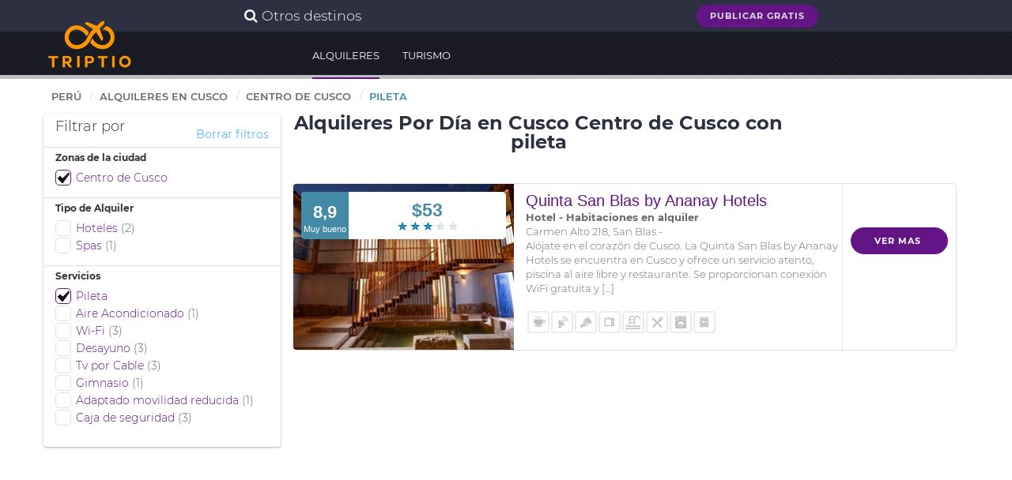

--- FILE ---
content_type: text/html; charset=UTF-8
request_url: https://www.triptio.com/alquileres-en-cusco-zona-centro-de-cusco-con-pileta
body_size: 15843
content:


<!DOCTYPE html><!--[if IE 8]>
<html lang="es" class="lt-ie9">
<![endif]-->
<!--[if gt IE 8]><!-->
<html lang="es">
<!--<![endif]-->
  <head>
	<!-- Google tag (gtag.js) -->
	<script async src="https://www.googletagmanager.com/gtag/js?id=G-KR72JDF6FQ"></script>
	<script>
	window.dataLayer = window.dataLayer || [];
	function gtag(){dataLayer.push(arguments);}
	gtag('js', new Date());

	gtag('config', 'G-KR72JDF6FQ');
	</script>
	<meta http-equiv="Content-Type" content="text/html; charset=UTF-8">
    <meta name="viewport" content="width=device-width, initial-scale=1.0">
	<title>Alquileres Por Día en Cusco Centro de Cusco con pileta | Triptio</title>
	<meta name="Description" content="Alquileres en Centro de Cusco Cusco por día con pileta . Increibles ofertas de alquiler de departamentos,cabañas, hoteles, hosteles, posadas y casas"/>
	<meta name="Keywords" content="alquileres, Centro de Cusco Cusco pileta, cabañas, departamentos, hotel, apart,alojamientos, vacaciones, casas,fin de semana">
	<link rel="icon" type="image/x-icon" href="/imgs/favicon.png" /> 
	<meta name="classification" content="Travel"/>
			
	<meta name="distribution" content="Global"/>
	<meta name="audience" content="all"/>
	<meta name="city" content="Cusco"/>
	<meta name="country" content="Perú"/>
	<meta name="content-language" content="es"/>
	<meta property="og:title" content="Alquileres Por Día en Cusco Centro de Cusco con pileta | Triptio"/>
	<meta property="og:description" content="Alquileres en Centro de Cusco Cusco por día con pileta . Increibles ofertas de alquiler de departamentos,cabañas, hoteles, hosteles, posadas y casas"/>
			<meta property="og:image" content="https://www.triptio.com/images/turismo/1603-cusco/peru_cusco.jpg" />
		
	<meta property="og:locale" content="es_ES" />
	<meta property="og:site_name" content="triptio.com"/>
	<meta property="og:type" content="website"/>
	<meta name="twitter:card" content="summary"/>
	<meta name="twitter:title" content="Alquileres Por Día en Cusco Centro de Cusco con pileta | Triptio"/>
	<meta name="twitter:description" content="Alquileres en Centro de Cusco Cusco por día con pileta . Increibles ofertas de alquiler de departamentos,cabañas, hoteles, hosteles, posadas y casas"/>
		<meta name="twitter:image" content="https://www.triptio.com/images/turismo/1603-cusco/peru_cusco.jpg"/>		
		
	<meta name="twitter:site" content="@TriptioNet"/>
	<meta name="twitter:domain" value="triptio.net" />
	<link rel="dns-prefetch" href="https://www.google-analytics.com"/>
	<link rel="dns-prefetch" href="https://pagead2.googlesyndication.com">
			 <!-- Picker UI -->	
	<meta property="fb:app_id" content="1760618697519187" />
			<link rel="canonical" href="https://www.triptio.com/alquileres-en-cusco-zona-centro-de-cusco-con-pileta" />
		<style>
	.button,body,button,input,select,textarea{font-family:Montserrat,sans-serif}.button{transition:.2s ease;transition:.2s ease;text-transform:uppercase}.clearfix:after,.cols:after{clear:both}.clearfix:after,.clearfix:before,.cols:after,.cols:before{content:" ";display:table}*{margin:0;border:0;outline:0;-moz-box-sizing:border-box;box-sizing:border-box}body{-webkit-font-smoothing:antialiased;background:#fff}body,button,input,select,textarea{font-weight:300;color:#2c3040;font-size:13px;line-height:20px}h1,h2,h4,h5{line-height:100%}a,button,input,select,textarea{transition:.2s ease}a{color:#631485;text-decoration:none}button:hover,input[type=checkbox]:hover,select:hover{cursor:pointer}h1,h2,h4,h5,p{margin-bottom:20px}.limit,img{margin:0 auto}h1{font-size:18px}@media (min-width:720px){h1{font-size:24px}}h2{font-size:18px}@media (min-width:720px){h2{font-size:30px}}h4,h5{font-size:18px}h5{font-size:14px}ul{list-style-type:none}img{width:auto;height:auto}img{display:block;max-width:100%}.limit{max-width:1200px;position:relative}.inner{padding:20px}.content h2+p{font-size:110%;line-height:140%}@media (min-width:720px){.content h2+p{font-size:120%}}@media (min-width:960px){.content h2+p{font-size:140%}}.content h2:after{content:"";display:block;width:50px;height:2px;background:#631485;margin:20px auto 0}hr{height:1px;background:#eff0f3;margin:40px 0}.cols{margin-left:0;margin-right:0}.cols>div{margin-bottom:20px}.cols:last-child{margin-bottom:-20px}@media (min-width:480px){.col-sm-12,.col-sm-6{float:left}.col-sm-12{width:100%}.col-sm-6{width:50%}}@media (min-width:720px){.col-md-12,.col-md-2,.col-md-3,.col-md-4,.col-md-8,.col-md-9{float:left}.col-md-12{width:100%}.col-md-9{width:75%}.col-md-8{width:66.666666666667%}.col-md-4{width:33.333333333333%}.col-md-3{width:25%}.col-md-2{width:16.666666666667%}}@media (min-width:960px){.col-lg-12,.col-lg-3,.col-lg-9{float:left}.col-lg-12{width:100%}.col-lg-9{width:75%}.col-lg-3{width:25%}}.center{text-align:center}.right{text-align:right}@media (min-width:480px){.visible-sm{display:none}}@media (min-width:720px){.visible-md{display:none}}@media (min-width:960px){.visible-lg{display:none}}.no-mobile{display:none}@media (min-width:720px){.no-mobile{display:block}}form input,form select,form textarea{display:block;border:1px solid #dfe0e3;padding:10px 15px;vertical-align:top;background:#fff;-moz-box-sizing:border-box;box-sizing:border-box;-webkit-appearance:none;-moz-appearance:none;appearance:none;border-radius:5px}form input:focus,form select:focus,form textarea:focus{border-color:#631485}form input[type=checkbox]{display:inline-block;width:20px;height:20px;padding:0;margin-right:2px;margin-top:2px;vertical-align:-5px;position:relative;overflow:hidden;background-image:url(https://www.triptio.com/img/icon-checked.png);background-position:center -20px;background-repeat:no-repeat}form input[type=checkbox]:checked{border-color:#631485;background-position:center center}form select{background-image:url(https://www.triptio.com/images/icon-fancy-select.png);background-position:right center;background-repeat:no-repeat;padding-right:40px;position:relative}form textarea{height:120px;border:1px solid #45A678;resize:none}.button{display:inline-block}.button{text-decoration:none!important;border:2px solid transparent;width:auto;text-align:center;margin-bottom:2px;vertical-align:middle;border-radius:40px;background:#631485;color:#fff;font-weight:700;letter-spacing:1px;padding:8px 20px;font-size:11px;line-height:14px}.button:hover,.content a{text-decoration:none}.content h2{font-weight:300;text-transform:uppercase}.button.button-lighter{background:#eff0f3;border-color:#dfe0e3;color:#2c3040}.button:hover{cursor:pointer}.button:hover{border-color:#a95fc9;background:#a95fc9;color:#fff}.button.button-cover:after{content:"";position:absolute;top:0;left:0;width:100%;height:100%}p:empty{display:none}.content{font-size:14px;line-height:26px;color:#656b6f}.content h2,.content p{margin-bottom:20px}.content h2{padding-top:10px;color:#2c3040;overflow:hidden}.content h2{text-align:center}.content a:hover:not(.button){text-decoration:underline}.slider{position:relative;-webkit-animation:fadeIn .5s ease backwards;animation:fadeIn .5s ease backwards}.slider .slide{position:relative;overflow:hidden}.slider .slide{display:none}.slider .slide.slide-active{display:block;z-index:2;-webkit-animation:fadeIn 1s ease both;animation:fadeIn 1s ease both;position:relative}.slider.slider-bg,.slider.slider-bg .sliders,.slider.slider-bg .sliders .slide{position:absolute;top:0;left:0;width:100%;height:100%}article{position:relative;margin-bottom:20px;z-index:1}article .article-image{background:#eff0f3}article .article-image img{width:100%;opacity:0}article.article-loaded .article-image img{opacity:1;-webkit-animation:fadeIn .5s ease backwards;animation:fadeIn .5s ease backwards}article .article-title{margin-bottom:10px}article .article-title:last-child{margin-bottom:0}article.article-event{background:#fff;border:1px solid #dfe0e3;border-radius:5px;overflow:hidden;color:#656b6f}article.article-event .article-main{position:absolute;top:0;left:0;width:100%;padding:10px}article.article-event .article-main .article-main-inner{background:#fff;border-radius:5px;padding:10px;overflow:hidden}article.article-event .article-main .article-date{float:left;width:60px;background:#428aa5;color:#fff;margin:-10px 10px -10px -10px;line-height:60px;text-align:center}article.article-event .article-main .article-date div{display:inline-block;vertical-align:middle;line-height:15px}article.article-event .article-main .article-date strong{font-size:200%;display:block;margin-bottom:2px}article.article-event .article-main .article-title{color:#428aa5;margin-bottom:0;font-weight:400;text-overflow:ellipsis;white-space:nowrap;overflow:hidden}article.article-event .article-info{background:#eff0f3;overflow:hidden;line-height:140%;padding:15px 0}article.article-event .article-info .article-location{padding:0 10px;overflow:hidden;text-overflow:ellipsis;white-space:nowrap}article.article-event .article-info .article-location{margin-bottom:5px}article.article-event .article-info .article-location strong{font-size:120%;display:block;text-overflow:ellipsis;white-space:nowrap;overflow:hidden}@media (min-width:480px){article.article-event .article-info .article-location{margin-bottom:0;float:left;width:35%;border-right:1px solid #dfe0e3}}article.article-event .article-body{padding:20px;min-height:180px}article.article-event .article-footer{padding:0 20px 20px;text-align:center}header .header-button-search:hover,header .header-hamburger:hover{cursor:pointer}.bg{top:0;left:0;width:100%;height:100%}.bg,.bg-source{position:absolute}.bg{background:center center no-repeat;background-size:cover;opacity:0}.bg.bg-loaded{-webkit-animation:fadeIn 1s .1s ease both;animation:fadeIn 1s .1s ease both;opacity:1}.bg.bg-safari{-webkit-animation:none;animation:none;opacity:1}.bg img{display:none}.bg-source{bottom:0;padding:20px;color:#fff;text-transform:uppercase;font-size:85%;line-height:140%;right:0;text-align:right}.bg-source strong{display:block;font-size:130%}footer{background:#2c3040;color:#fff;padding:20px 0;text-align:center}@media (min-width:720px){footer{text-align:left}}footer .footer-logo{margin-bottom:20px}footer .footer-logo img{margin:0 auto}@media (min-width:720px){footer .footer-logo img{margin:0}}@media (min-width:960px){footer .footer-logo img{margin:-40px 0 0}}footer .footer-contact p{margin-bottom:10px}footer .footer-sub{overflow:hidden}@media (min-width:960px){footer .footer-sub{margin-bottom:-20px}}footer .footer-sub .footer-sub-text{border-top:1px solid rgba(0,0,0,.5);padding-top:15px;opacity:.4}@media (min-width:720px){footer .footer-sub .footer-sub-text{margin-top:60px;text-align:right}}header{z-index:10;position:fixed;top:0;left:0;width:100%;background:#631485;height:50px}@media (min-width:960px){header{background:0 0;height:auto}}header .header-nav{background:#2c3040}header .header-logo{position:absolute;top:0;width:100%;z-index:2;height:0;transition:.2s;left:50%}header .header-logo a{display:block;width:70px;float:left;margin:-5px 10px 0 -35px;height:55px;overflow:hidden}@media (min-width:960px){header .header-logo{position:fixed;left:0;margin:0}header .header-logo a{margin:0 20px;width:106px;height:auto}}header .header-nav{position:fixed;top:0;right:0;width:260px;height:100%;z-index:5;overflow:hidden;display:none;padding:10px 0}header .header-nav nav ul li{border-bottom:1px solid rgba(255,255,255,.05)}header .header-nav nav ul li a{display:block;color:#fff;padding:10px 20px}header .header-nav .header-button-search{display:none}@media (min-width:960px){header .header-nav nav .nav-inner-top-1{padding:0 0 0 65%;margin:0 auto;position:relative}}@media (min-width:1200px){header .header-nav nav .nav-inner-top-1{padding:0 0 0 70%;margin:0 auto;position:relative}}@media (min-width:960px){header .header-nav{display:block;position:static;width:auto;height:auto;overflow:visible;background:0 0;z-index:1;padding:0}header .header-nav nav{position:absolute;width:100%;left:0}header .header-nav nav .nav-inner{max-width:1200px;padding:0 20px 0 355px;margin:0 auto;position:relative}header .header-nav nav ul{padding:0}header .header-nav nav ul li{border:0;display:inline-block;position:relative}header .header-nav .header-button-search{display:block}header .header-nav nav.header-nav-secondary{background:#2c3040;top:0;height:40px;font-size:90%;transition:.5s ease}header .header-nav nav.header-nav-secondary ul{margin-left:-15px;background:#2c3040;padding-top:0}header .header-nav nav.header-nav-secondary ul li a{padding:10px 15px;color:#dfe0e3}header .header-nav nav.header-nav-primary{top:40px;text-transform:uppercase;font-weight:400;padding:0;font-size:11px;background:rgba(0,0,0,.25);transition:.5s ease}header .header-nav nav.header-nav-primary ul li{margin-right:10px}header .header-nav nav.header-nav-primary ul li a{padding:20px 0 18px;border-bottom:2px solid transparent}header .header-nav nav.header-nav-primary ul li a:hover,header .header-nav nav.header-nav-primary ul li.current-menu-item>a{border-bottom-color:#631485}}@media (min-width:1200px){header .header-nav nav.header-nav-primary ul li{margin-right:26px;font-size:13px}header .header-nav nav.header-nav-primary ul li:last-child{margin-right:0}}header .header-button-search{display:block;position:absolute;top:5px;left:5px;width:40px;height:40px;line-height:40px;border-radius:5px;text-align:center;color:#fff;border:1px solid rgba(255,255,255,.5);transition:.2s ease;z-index:6}header .header-button-search .text{display:none}@media (min-width:960px){header .header-button-search{font-size:150%;width:260px;display:none;height:auto;right:60%;left:auto;top:0;border:0}}header .header-search{position:absolute;width:100%;top:0;left:0;display:none;background:#013f73;z-index:3}header .header-search form{max-width:1200px;margin:0 auto;position:relative;padding:0 20px}@media (min-width:960px){header .header-search{width:70%;top:40px;background:0 0}header .header-search form{padding-left:440px}}header .header-search form .fa{position:absolute;top:22px;left:20px;font-size:130%;color:#fff;display:none}header .header-search form input{border:0;background:0 0;color:#fff;font-weight:300;padding:18px 35px 14px;font-size:120%;line-height:120%}header .header-search form input::-webkit-input-placeholder{color:#fff}header .header-search form input:-moz-placeholder,header .header-search form input::-moz-placeholder{color:#fff}header .header-search form input:-ms-input-placeholder{color:#fff}@media (min-width:960px){header .header-search form .fa{left:460px;display:block}header .header-search form input{padding:20px 50px;font-size:140%;line-height:120%}header .header-hamburger{display:none}}header .header-hamburger{position:fixed;top:5px;right:5px;width:40px;height:40px;line-height:40px;border-radius:5px;text-align:center;z-index:6;color:#fff;border:1px solid rgba(255,255,255,.5);transition:.2s ease}header .header-hamburger .fa{-webkit-animation:fadeIn .5s ease;animation:fadeIn .5s ease;vertical-align:1px}header .header-hamburger .fa.fa-times{display:none}.page-header{position:relative;background:#2c3040;color:#fff;text-align:center;overflow:hidden;z-index:1;padding:20px 0}@media (min-width:480px){.page-header{padding:25px 0}}@media (min-width:960px){.page-header{padding-top:70px}}.page-header .page-header-bgs{position:absolute;top:0;left:0;width:100%;height:100%;z-index:1}.page-header .page-header-bgs .bg{opacity:1;-webkit-animation:none;animation:none}.page-header .page-header-bgs .slider-bg{z-index:1;-webkit-animation:none;animation:none}.page-header .page-header-bgs:before{content:"";position:absolute;top:0;left:0;width:100%;height:100%;background:url(https://www.triptio.com/images/pattern.png) top center rgba(0,0,0,.2);z-index:2}.page-header .page-header-bgs:after{content:"";position:absolute;bottom:0;right:0;width:85%;height:220px;background-size:contain;opacity:.2;z-index:3}.page-body,.page-nav{position:relative}.page-nav{background:#fff;z-index:8;display:block}.page-nav .page-nav-breadcrubms{text-transform:uppercase;text-align:left;border-bottom:1px solid #eff0f3}@media (min-width:960px){.page-nav{height:35px}.page-nav .page-nav-breadcrubms{text-align:left;float:left;border:0}}.page-nav .page-nav-breadcrubms>ul>li:last-child>a{color:#428aa5;pointer-events:none;cursor:default}.page-nav .page-nav-breadcrubms ul{font-size:90%;padding:10px 0}@media (min-width:960px){.page-nav .page-nav-breadcrubms ul{font-size:100%}}.page-nav .page-nav-breadcrubms ul li{display:block;position:relative}@media (min-width:720px){.page-nav .page-nav-breadcrubms ul{padding:0}.page-nav .page-nav-breadcrubms ul li{display:inline-block}.page-nav .page-nav-breadcrubms ul li:after{content:"/";display:block;position:absolute;top:10px;right:-5px;color:#c7c9ce}}@media (max-width:719px){.page-nav .page-nav-breadcrubms ul{padding:0}.page-nav .page-nav-breadcrubms ul li{display:inline-block}.page-nav .page-nav-breadcrubms ul li:after{content:"/";display:block;position:absolute;top:5px;right:-5px;color:#c7c9ce}}.page-nav .page-nav-breadcrubms ul li:last-child:after{display:none}.page-nav .page-nav-breadcrubms ul li a{display:block;color:#656b6f;font-weight:600;padding:5px 10px}@media (min-width:720px){.page-nav .page-nav-breadcrubms ul li a{padding:12px 10px}}.pagination{text-align:center}.pagination ul li{display:inline-block}.pagination a,.pagination span{padding:10px 15px;background-color:#fff;color:#656b6f;display:inline-block}.pagination a:hover,.pagination span:hover{color:#631485}.planificador{background:#eff0f3;padding:0;margin:0;position:relative;-webkit-animation:fadeIn .5s 1.5s ease backwards;animation:fadeIn .5s 1.5s ease backwards}@media (min-width:480px){.planificador{width:150%;padding:20px;margin:0;border-radius:5px}}@media (max-width:480px){.planificador{width:100%}}@media  print{header{position:absolute;top:0;left:0;width:100%;background:0 0}header .header-logo{position:static!important}header .header-logo a img{width:60px!important;margin:0}header .header-button-search,header .header-hamburger,header .header-nav,header .header-search{display:none!important}.planificador{padding-top:20px}footer{display:none}}section{position:relative}section{padding:5px 0}.close,.labelright,.right{float:right}@media  print and (min-width:480px){h2,strong{font-size:26px}}.text_footer{color:#fff}a.text_footer{color:#fff;-webkit-transition:all .35s;-moz-transition:all .35s;transition:all .35s;text-decoration:none}a.text_footer:focus,a.text_footer:hover{color:#09c;outline:0;text-decoration:none}.text-center{text-align:center!important}.ui-autocomplete{background-color:#FFF;border:1px solid rgba(0,0,0,.2);border-radius:8px;box-shadow:0 5px 10px rgba(0,0,0,.2);margin-top:12px;padding:8px 0;width:422px;filter:alpha(opacity=75);-khtml-opacity:.75;-moz-opacity:.75;opacity:.75}.button10,.close{font-weight:700}select{background:url(https://www.triptio.com/images/arrow_down.png) 280px center no-repeat #eee;padding:10px;border:0;border-radius:3px;-webkit-transition:all .4s;-moz-transition:all .4s;transition:all .4s;-webkit-box-shadow:0 1px 2px rgba(0,0,0,.3)}select:hover{background-color:#ddd}.modal-1{position:fixed;top:0;right:0;bottom:0;left:0;z-index:1050;display:none;overflow:hidden;-webkit-overflow-scrolling:touch;outline:0}.modal-1.fade .modal-1-dialog{-webkit-transition:-webkit-transform .3s ease-out;-o-transition:-o-transform .3s ease-out;transition:transform .3s ease-out;-webkit-transform:translate(0,-25%);-ms-transform:translate(0,-25%);-o-transform:translate(0,-25%);transform:translate(0,-25%)}.modal-1.in .modal-1-dialog{-webkit-transform:translate(0,0);-ms-transform:translate(0,0);-o-transform:translate(0,0);transform:translate(0,0)}.modal-1-dialog{position:relative;width:auto;margin:10px}.modal-1-content{position:relative;background-color:#fff;-webkit-background-clip:padding-box;background-clip:padding-box;border:1px solid #999;border:1px solid rgba(0,0,0,.2);border-radius:6px;outline:0;-webkit-box-shadow:0 3px 9px rgba(0,0,0,.5);box-shadow:0 3px 9px rgba(0,0,0,.5)}.modal-1-header{padding:15px;border-bottom:1px solid #e5e5e5}.modal-1-header .close{margin-top:-2px}.modal-1-body{position:relative;padding:0}.button10,.fa{text-align:center}@media (min-width:768px){.modal-1-dialog{width:600px;margin:30px auto}.modal-1-content{-webkit-box-shadow:0 5px 15px rgba(0,0,0,.5);box-shadow:0 5px 15px rgba(0,0,0,.5)}}.close{font-size:21px;line-height:1;color:#000;text-shadow:0 1px 0 #fff;filter:alpha(opacity=20);opacity:.2}.close:focus,.close:hover{color:#000;text-decoration:none;cursor:pointer;filter:alpha(opacity=50);opacity:.5}button.close{padding:0;cursor:pointer;background:0 0;border:0}.button10{font-family:Montserrat,sans-serif;text-decoration:none!important;display:inline-block;border:2px solid transparent;width:auto;transition:.2s ease;margin-bottom:2px;vertical-align:middle;border-radius:40px;background:#631485;color:#fff;text-transform:uppercase;letter-spacing:1px;padding:8px 20px;font-size:11px;line-height:14px}.offset-2{padding-left:15px;padding-right:15px}.labelright{height:100%;padding:10px;border-left:1px solid #e8e8e8}ul.hotelpreferences{margin:0;padding:0;list-style:none}.hotelpreferences li{width:28px;height:28px;background:url(https://www.triptio.com/css/main.css) #fff;border:2px solid #ebebeb;padding:5px;color:#999;-webkit-border-radius:4px;-moz-border-radius:4px;border-radius:4px;float:left;margin-left:2px}.hotelpreferences li.icohp-internet{background:url(https://www.triptio.com/images/hotelpref-ico.png) -3px -3px no-repeat #fff}.hotelpreferences li:hover.icohp-internet{background:url(https://www.triptio.com/images/hotelpref-ico.png) -33px -3px no-repeat #fff}.hotelpreferences li.icohp-air{background:url(https://www.triptio.com/images/hotelpref-ico.png) -3px -33px no-repeat #fff}.hotelpreferences li:hover.icohp-air{background:url(https://www.triptio.com/images/hotelpref-ico.png) -33px -33px no-repeat #fff}.hotelpreferences li.icohp-pool{background:url(https://www.triptio.com/images/hotelpref-ico.png) -3px -63px no-repeat #fff}.hotelpreferences li:hover.icohp-pool{background:url(https://www.triptio.com/images/hotelpref-ico.png) -33px -63px no-repeat #fff}.hotelpreferences li.icohp-fitness{background:url(https://www.triptio.com/images/hotelpref-ico.png) -3px -123px no-repeat #fff}.hotelpreferences li:hover.icohp-fitness{background:url(https://www.triptio.com/images/hotelpref-ico.png) -33px -123px no-repeat #fff}.hotelpreferences li.icohp-breakfast{background:url(https://www.triptio.com/images/hotelpref-ico.png) -3px -423px no-repeat #fff}.hotelpreferences li:hover.icohp-breakfast{background:url(https://www.triptio.com/images/hotelpref-ico.png) -33px -423px no-repeat #fff}.hotelpreferences li.icohp-parking{background:url(https://www.triptio.com/images/hotelpref-ico.png) -3px -183px no-repeat #fff}.hotelpreferences li:hover.icohp-parking{background:url(https://www.triptio.com/images/hotelpref-ico.png) -33px -183px no-repeat #fff}.hotelpreferences li.icohp-pets{background:url(https://www.triptio.com/images/hotelpref-ico.png) -3px -213px no-repeat #fff}.hotelpreferences li:hover.icohp-pets{background:url(https://www.triptio.com/images/hotelpref-ico.png) -33px -213px no-repeat #fff}.hotelpreferences li.icohp-spa{background:url(https://www.triptio.com/images/hotelpref-ico.png) -3px -243px no-repeat #fff}.hotelpreferences li:hover.icohp-spa{background:url(https://www.triptio.com/images/hotelpref-ico.png) -33px -243px no-repeat #fff}.hotelpreferences li.icohp-grill{background:url(https://www.triptio.com/images/hotelpref-ico.png) -3px -333px no-repeat #fff}.hotelpreferences li:hover.icohp-grill{background:url(https://www.triptio.com/images/hotelpref-ico.png) -33px -333px no-repeat #fff}.hotelpreferences li.icohp-kitchen{background:url(https://www.triptio.com/images/hotelpref-ico.png) -3px -363px no-repeat #fff}.hotelpreferences li:hover.icohp-kitchen{background:url(https://www.triptio.com/images/hotelpref-ico.png) -33px -363px no-repeat #fff}.hotelpreferences li.icohp-bar{background:url(https://www.triptio.com/images/hotelpref-ico.png) -3px -153px no-repeat #fff}.hotelpreferences li:hover.icohp-bar{background:url(https://www.triptio.com/images/hotelpref-ico.png) -33px -153px no-repeat #fff}.hotelpreferences li.icohp-tv{background:url(https://www.triptio.com/images/hotelpref-ico.png) -3px -453px no-repeat #fff}.hotelpreferences li:hover.icohp-tv{background:url(https://www.triptio.com/images/hotelpref-ico.png) -33px -453px no-repeat #fff}.hotelpreferences li.icohp-fridge{background:url(https://www.triptio.com/images/hotelpref-ico.png) -3px -483px no-repeat #fff}.hotelpreferences li:hover.icohp-fridge{background:url(https://www.triptio.com/images/hotelpref-ico.png) -33px -483px no-repeat #fff}.hotelpreferences li.icohp-roomservice{background:url(https://www.triptio.com/images/hotelpref-ico.png) -3px -693px no-repeat #fff}.hotelpreferences li:hover.icohp-roomservice{background:url(https://www.triptio.com/images/hotelpref-ico.png) -33px -693px no-repeat #fff}.hotelpreferences li.icohp-safe{background:url(https://www.triptio.com/images/hotelpref-ico.png) -3px -603px no-repeat #fff}.hotelpreferences li:hover.icohp-safe{background:url(https://www.triptio.com/images/hotelpref-ico.png) -33px -603px no-repeat #fff}.hotelpreferences li.icohp-playground{background:url(https://www.triptio.com/images/hotelpref-ico.png) -3px -633px no-repeat #fff}.hotelpreferences li:hover.icohp-playground{background:url(https://www.triptio.com/images/hotelpref-ico.png) -33px -633px no-repeat #fff}.hotelpreferences li.icohp-blanco{background:url(https://www.triptio.com/images/hotelpref-ico.png) -3px -573px no-repeat #fff}.hotelpreferences li:hover.icohp-blanco{background:url(https://www.triptio.com/images/hotelpref-ico.png) -33px -573px no-repeat #fff}.hotelpreferences li.icohp-poolclimatized{background:url(https://www.triptio.com/images/hotelpref-ico.png) -3px -753px no-repeat #fff}.hotelpreferences li:hover.icohp-poolclimatized{background:url(https://www.triptio.com/images/hotelpref-ico.png) -33px -753px no-repeat #fff}.itemlabel3{width:100%;height:210px;line-height:15px;overflow:hidden}@media (max-width:480px){.itemlabel3{height:350px}}.labelleft2{padding:10px 15px 15px;line-height:18px}@media (max-width:480px){.labelleft2{height:350px}}.col-lg-12,.col-lg-3,.col-lg-9,.col-md-12,.col-md-2,.col-md-3,.col-md-4,.col-md-8,.col-md-9,.col-sm-12,.col-sm-6,.col-xs-12{position:relative;min-height:1px;padding-right:15px;padding-left:15px}.col-xs-12{float:left}.col-xs-12{width:100%}@media (min-width:768px){.col-sm-12,.col-sm-6{float:left}.col-sm-12{width:100%}.col-sm-6{width:50%}}@media (min-width:992px){.col-md-12,.col-md-2,.col-md-3,.col-md-4,.col-md-8,.col-md-9{float:left}.col-md-12{width:100%}.col-md-9{width:75%}.col-md-8{width:66.66666667%}.col-md-4{width:33.33333333%}.col-md-3{width:25%}.col-md-2{width:16.66666667%}}@media (min-width:1200px){.col-lg-12,.col-lg-3,.col-lg-9{float:left}.col-lg-12{width:100%}.col-lg-9{width:75%}.col-lg-3{width:25%}}.collapse{display:none}.collapse.in{display:block}.pagination{padding-left:0;margin:20px 0;border-radius:4px}.pagination>li{display:inline}.pagination>li>a,.pagination>li>span{position:relative;float:left;padding:6px 12px;margin-left:-1px;line-height:1.42857143;text-decoration:none;background-color:#fff;border:1px solid #ddd}.pagination>li:first-child>span{margin-left:0;border-top-left-radius:4px;border-bottom-left-radius:4px}.pagination>li:last-child>a{border-top-right-radius:4px;border-bottom-right-radius:4px}.pagination>li>a:focus,.pagination>li>a:hover,.pagination>li>span:focus,.pagination>li>span:hover{z-index:2;color:#23527c;background-color:#eee;border-color:#ddd}.pagination>.active>span,.pagination>.active>span:focus,.pagination>.active>span:hover{z-index:3;color:#fff;cursor:default;background-color:#337ab7;border-color:#337ab7}.pagination>.disabled>span,.pagination>.disabled>span:focus,.pagination>.disabled>span:hover{color:#777;cursor:not-allowed;background-color:#fff;border-color:#ddd}.panel{margin-bottom:20px;background-color:#fff;border-radius:4px;-webkit-box-shadow:0 1px 1px rgba(0,0,0,.05)}.panel-title{margin-bottom:0}.panel-body{padding:15px;padding-top:0}.panel-heading{padding:10px 15px;border-bottom:1px solid transparent;border-top-left-radius:3px;border-top-right-radius:3px}.panel-title{margin-top:0;margin-bottom:0;font-size:16px;color:inherit}.panel-title>a{color:inherit}.panel-group{margin-bottom:20px}.panel-group .panel{margin-bottom:0;border-radius:4px}.panel-group .panel + .panel{margin-top:5px}.panel-group .panel-heading{border-bottom:0}.panel-group .panel-heading + .panel-collapse>.panel-body{border-top:1px solid #ddd}.panel-default{border-color:#ddd;line-height:12px}.panel-default>.panel-heading{color:#333;background-color:#f5f5f5;border-color:#ddd}.panel-default>.panel-heading + .panel-collapse>.panel-body{border-top-color:#ddd}.clearfix:after,.clearfix:before,.panel-body:after,.panel-body:before{display:table;content:" "}.clearfix:after,.panel-body:after{clear:both}.pull-right{float:right!important}.visible-lg,.visible-md,.visible-sm,.visible-xs{display:none!important}@media (max-width:767px){.visible-xs{display:block!important}}@media (min-width:768px) and (max-width:991px){.visible-sm{display:block!important}}@media (min-width:992px) and (max-width:1199px){.visible-md{display:block!important}}@media (min-width:1200px){.visible-lg{display:block!important}.hidden-lg{display:none!important}}@media (max-width:767px){.hidden-xs{display:none!important}}@media (min-width:768px) and (max-width:991px){.hidden-sm{display:none!important}}@media (min-width:992px) and (max-width:1199px){.hidden-md{display:none!important}}.btn:focus,.btn:hover,.form-control:focus{outline:0!important}[data-toggle=collapse] i{-webkit-transition:all 150ms linear;-moz-transition:all 150ms linear;-o-transition:all 150ms linear;-ms-transition:all 150ms linear;transition:all 150ms linear}.fa{width:18px}.btn{border-width:2px;background-color:transparent;font-weight:400;opacity:.8;filter:alpha(opacity=80);padding:8px 16px;border-color:#888;color:#888}.btn:focus,.btn:hover{opacity:1;filter:alpha(opacity=100)}.btn:active,.btn:active:focus,.btn:active:hover,.btn:focus,.btn:hover{background-color:transparent;color:#777;border-color:#777}.btn:disabled,.btn:disabled:active,.btn:disabled:focus,.btn:disabled:hover{background-color:transparent;border-color:#888}.btn:active{-webkit-box-shadow:none;box-shadow:none;outline:0!important}.btn-info{border-color:#2ca8ff;color:#2ca8ff}.btn-info:active,.btn-info:active:focus,.btn-info:active:hover,.btn-info:focus,.btn-info:hover{background-color:transparent;color:#109cff;border-color:#109cff}.btn-info:disabled,.btn-info:disabled:active,.btn-info:disabled:focus,.btn-info:disabled:hover{background-color:transparent;border-color:#2ca8ff}.btn:disabled{opacity:.5;filter:alpha(opacity=50)}.btn-simple{border:0;font-size:16px;padding:8px 16px}.card{border-radius:4px;box-shadow:0 1px 3px 0 rgba(0,0,0,.29);background-color:#FFF;margin-bottom:20px;position:relative}.card .content{padding:20px}.card .title{color:#333;font-weight:300}.card h6{font-size:12px;margin:0}.card-refine .header{padding:10px 15px 0}.card-refine .header h4{line-height:12px}.card-refine .content{padding:0}.card-refine .panel{background-color:transparent;border-bottom:0;border-top:1px solid #ddd}.card-refine .panel-heading{padding:0;box-shadow:0 0 0;border-radius:0}.card-refine .panel-default>.panel-heading{box-shadow:0 0 0;background-color:transparent}.card-refine .panel-group .panel-heading+.panel-collapse .panel-body{border:0}.card-refine .panel-title a{padding:7px 15px;display:block}.card-refine .panel-group .panel+.panel{margin:0}.card-refine .collapsed i{filter:progid:DXImageTransform.Microsoft.BasicImage(rotation=2);-webkit-transform:rotate(180deg);-ms-transform:rotate(180deg);transform:rotate(180deg)}.card-refine .btn-simple{padding-left:0;padding-right:0}.size24{font-size:24px}.form-group{margin-bottom:15px}.form-control{display:block;width:100%;height:35px;padding:6px 12px;margin-top:3px;margin-bottom:3px;font-size:14px;line-height:1.5;color:#222;background-color:#FFF;background-image:none;border:1px solid #dfe0e3;border-radius:4px;box-shadow:inset 0 1px 1px rgba(0,0,0,.075);transition:border-color ease-in-out .15s,box-shadow ease-in-out .15s}.form-control:focus{color:#222;background-color:#FFF;box-shadow:none}.btn{display:inline-block;padding:6px 12px;margin-bottom:0;font-size:14px;font-weight:400;line-height:1.42857143;text-align:center;white-space:nowrap;vertical-align:middle;-ms-touch-action:manipulation;touch-action:manipulation;cursor:pointer;-webkit-user-select:none;-moz-user-select:none;-ms-user-select:none;user-select:none;background-image:none;border:0 solid transparent;border-radius:4px}.btn:focus,.btn:active:focus{outline:thin dotted;outline:5px auto -webkit-focus-ring-color;outline-offset:-2px}.btn:hover,.btn:focus{color:#333;text-decoration:none}.btn:active{background-image:none;outline:0;-webkit-box-shadow:inset 0 3px 5px rgba(0,0,0,.125);box-shadow:inset 0 3px 5px rgba(0,0,0,.125)}.fa{color:#fff}.with100{width:100%}ul{margin-top:0;margin-bottom:0}.rowfiltro{margin-left:0;margin-right:0}@media (min-width:1200px){.rowfiltro{margin-right:-30px}}.rowlistado{width:100%;float:left;position:relative;min-height:1px}@media (min-width:721px){.rowlistado{padding-left:15px;padding-right:15px}}@media (max-width:720px){.rowlistado{padding-left:0;padding-right:0}}.fa{display:inline-block;font:normal normal normal 14px/1 FontAwesome;font-size:inherit;text-rendering:auto;-webkit-font-smoothing:antialiased;-moz-osx-font-smoothing:grayscale}.fa-3x{font-size:3em}.pull-right{float:right}.fa.pull-right{margin-left:.3em}.fa-search:before{content:"\f002"}.fa-user:before{content:"\f007"}.fa-times:before{content:"\f00d"}.fa-pencil:before{content:"\f040"}.fa-bars:before{content:"\f0c9"}.fa-caret-up:before{content:"\f0d8"}.fa-envelope:before{content:"\f0e0"}.ui-helper-hidden-accessible{border:0;clip:rect(0 0 0 0);height:1px;margin:-1px;overflow:hidden;padding:0;position:absolute;width:1px}.ui-front{z-index:100}.ui-autocomplete{position:absolute;top:0;left:0;cursor:default}.ui-menu{list-style:none;padding:2px;margin:0;display:block;outline:0}.ui-widget{font-family:Verdana,Arial,sans-serif;font-size:1.1em}.ui-widget-content{border:1px solid #aaa;background:#fff url(https://www.triptio.com/css/images/ui-bg_flat_75_ffffff_40x100.png) 50% 50% repeat-x;color:#222}.ui-corner-all{border-top-left-radius:4px}.ui-corner-all{border-top-right-radius:4px}.ui-corner-all{border-bottom-left-radius:4px}.ui-corner-all{border-bottom-right-radius:4px}.fb_reset{background:none;border:0;border-spacing:0;color:#000;cursor:auto;direction:ltr;font-family:"lucida grande",tahoma,verdana,arial,sans-serif;font-size:11px;font-style:normal;font-variant:normal;font-weight:400;letter-spacing:normal;line-height:1;margin:0;overflow:visible;padding:0;text-align:left;text-decoration:none;text-indent:0;text-shadow:none;text-transform:none;visibility:visible;white-space:normal;word-spacing:normal}.fb_reset>div{overflow:hidden}@-webkit-keyframes fadeIn{0%{opacity:0}}@keyframes  fadeIn{0%{opacity:0}}@font-face{font-family:'Montserrat';font-style:normal;font-weight:300;src:local('Montserrat Light'),local(Montserrat-Light),url(https://fonts.gstatic.com/s/montserrat/v13/JTURjIg1_i6t8kCHKm45_cJD3gTD_u50.woff2) format("woff2");unicode-range:U+0460-052F,U+1C80-1C88,U+20B4,U+2DE0-2DFF,U+A640-A69F,U+FE2E-FE2F}@font-face{font-family:'Montserrat';font-style:normal;font-weight:300;src:local('Montserrat Light'),local(Montserrat-Light),url(https://fonts.gstatic.com/s/montserrat/v13/JTURjIg1_i6t8kCHKm45_cJD3g3D_u50.woff2) format("woff2");unicode-range:U+0400-045F,U+0490-0491,U+04B0-04B1,U+2116}@font-face{font-family:'Montserrat';font-style:normal;font-weight:300;src:local('Montserrat Light'),local(Montserrat-Light),url(https://fonts.gstatic.com/s/montserrat/v13/JTURjIg1_i6t8kCHKm45_cJD3gbD_u50.woff2) format("woff2");unicode-range:U+0102-0103,U+0110-0111,U+1EA0-1EF9,U+20AB}@font-face{font-family:'Montserrat';font-style:normal;font-weight:300;src:local('Montserrat Light'),local(Montserrat-Light),url(https://fonts.gstatic.com/s/montserrat/v13/JTURjIg1_i6t8kCHKm45_cJD3gfD_u50.woff2) format("woff2");unicode-range:U+0100-024F,U+0259,U+1E00-1EFF,U+2020,U+20A0-20AB,U+20AD-20CF,U+2113,U+2C60-2C7F,U+A720-A7FF}@font-face{font-family:'Montserrat';font-style:normal;font-weight:300;src:local('Montserrat Light'),local(Montserrat-Light),url(https://fonts.gstatic.com/s/montserrat/v13/JTURjIg1_i6t8kCHKm45_cJD3gnD_g.woff2) format("woff2");unicode-range:U+0000-00FF,U+0131,U+0152-0153,U+02BB-02BC,U+02C6,U+02DA,U+02DC,U+2000-206F,U+2074,U+20AC,U+2122,U+2191,U+2193,U+2212,U+2215,U+FEFF,U+FFFD}@font-face{font-family:'Montserrat';font-style:normal;font-weight:400;src:local('Montserrat Regular'),local(Montserrat-Regular),url(https://fonts.gstatic.com/s/montserrat/v13/JTUSjIg1_i6t8kCHKm459WRhyzbi.woff2) format("woff2");unicode-range:U+0460-052F,U+1C80-1C88,U+20B4,U+2DE0-2DFF,U+A640-A69F,U+FE2E-FE2F}@font-face{font-family:'Montserrat';font-style:normal;font-weight:400;src:local('Montserrat Regular'),local(Montserrat-Regular),url(https://fonts.gstatic.com/s/montserrat/v13/JTUSjIg1_i6t8kCHKm459W1hyzbi.woff2) format("woff2");unicode-range:U+0400-045F,U+0490-0491,U+04B0-04B1,U+2116}@font-face{font-family:'Montserrat';font-style:normal;font-weight:400;src:local('Montserrat Regular'),local(Montserrat-Regular),url(https://fonts.gstatic.com/s/montserrat/v13/JTUSjIg1_i6t8kCHKm459WZhyzbi.woff2) format("woff2");unicode-range:U+0102-0103,U+0110-0111,U+1EA0-1EF9,U+20AB}@font-face{font-family:'Montserrat';font-style:normal;font-weight:400;src:local('Montserrat Regular'),local(Montserrat-Regular),url(https://fonts.gstatic.com/s/montserrat/v13/JTUSjIg1_i6t8kCHKm459Wdhyzbi.woff2) format("woff2");unicode-range:U+0100-024F,U+0259,U+1E00-1EFF,U+2020,U+20A0-20AB,U+20AD-20CF,U+2113,U+2C60-2C7F,U+A720-A7FF}@font-face{font-family:'Montserrat';font-style:normal;font-weight:400;src:local('Montserrat Regular'),local(Montserrat-Regular),url(https://fonts.gstatic.com/s/montserrat/v13/JTUSjIg1_i6t8kCHKm459Wlhyw.woff2) format("woff2");unicode-range:U+0000-00FF,U+0131,U+0152-0153,U+02BB-02BC,U+02C6,U+02DA,U+02DC,U+2000-206F,U+2074,U+20AC,U+2122,U+2191,U+2193,U+2212,U+2215,U+FEFF,U+FFFD}@font-face{font-family:'Montserrat';font-style:normal;font-weight:600;src:local('Montserrat SemiBold'),local(Montserrat-SemiBold),url(https://fonts.gstatic.com/s/montserrat/v13/JTURjIg1_i6t8kCHKm45_bZF3gTD_u50.woff2) format("woff2");unicode-range:U+0460-052F,U+1C80-1C88,U+20B4,U+2DE0-2DFF,U+A640-A69F,U+FE2E-FE2F}@font-face{font-family:'Montserrat';font-style:normal;font-weight:600;src:local('Montserrat SemiBold'),local(Montserrat-SemiBold),url(https://fonts.gstatic.com/s/montserrat/v13/JTURjIg1_i6t8kCHKm45_bZF3g3D_u50.woff2) format("woff2");unicode-range:U+0400-045F,U+0490-0491,U+04B0-04B1,U+2116}@font-face{font-family:'Montserrat';font-style:normal;font-weight:600;src:local('Montserrat SemiBold'),local(Montserrat-SemiBold),url(https://fonts.gstatic.com/s/montserrat/v13/JTURjIg1_i6t8kCHKm45_bZF3gbD_u50.woff2) format("woff2");unicode-range:U+0102-0103,U+0110-0111,U+1EA0-1EF9,U+20AB}@font-face{font-family:'Montserrat';font-style:normal;font-weight:600;src:local('Montserrat SemiBold'),local(Montserrat-SemiBold),url(https://fonts.gstatic.com/s/montserrat/v13/JTURjIg1_i6t8kCHKm45_bZF3gfD_u50.woff2) format("woff2");unicode-range:U+0100-024F,U+0259,U+1E00-1EFF,U+2020,U+20A0-20AB,U+20AD-20CF,U+2113,U+2C60-2C7F,U+A720-A7FF}@font-face{font-family:'Montserrat';font-style:normal;font-weight:600;src:local('Montserrat SemiBold'),local(Montserrat-SemiBold),url(https://fonts.gstatic.com/s/montserrat/v13/JTURjIg1_i6t8kCHKm45_bZF3gnD_g.woff2) format("woff2");unicode-range:U+0000-00FF,U+0131,U+0152-0153,U+02BB-02BC,U+02C6,U+02DA,U+02DC,U+2000-206F,U+2074,U+20AC,U+2122,U+2191,U+2193,U+2212,U+2215,U+FEFF,U+FFFD}@font-face{font-family:'Montserrat';font-style:normal;font-weight:700;src:local('Montserrat Bold'),local(Montserrat-Bold),url(https://fonts.gstatic.com/s/montserrat/v13/JTURjIg1_i6t8kCHKm45_dJE3gTD_u50.woff2) format("woff2");unicode-range:U+0460-052F,U+1C80-1C88,U+20B4,U+2DE0-2DFF,U+A640-A69F,U+FE2E-FE2F}@font-face{font-family:'Montserrat';font-style:normal;font-weight:700;src:local('Montserrat Bold'),local(Montserrat-Bold),url(https://fonts.gstatic.com/s/montserrat/v13/JTURjIg1_i6t8kCHKm45_dJE3g3D_u50.woff2) format("woff2");unicode-range:U+0400-045F,U+0490-0491,U+04B0-04B1,U+2116}@font-face{font-family:'Montserrat';font-style:normal;font-weight:700;src:local('Montserrat Bold'),local(Montserrat-Bold),url(https://fonts.gstatic.com/s/montserrat/v13/JTURjIg1_i6t8kCHKm45_dJE3gbD_u50.woff2) format("woff2");unicode-range:U+0102-0103,U+0110-0111,U+1EA0-1EF9,U+20AB}@font-face{font-family:'Montserrat';font-style:normal;font-weight:700;src:local('Montserrat Bold'),local(Montserrat-Bold),url(https://fonts.gstatic.com/s/montserrat/v13/JTURjIg1_i6t8kCHKm45_dJE3gfD_u50.woff2) format("woff2");unicode-range:U+0100-024F,U+0259,U+1E00-1EFF,U+2020,U+20A0-20AB,U+20AD-20CF,U+2113,U+2C60-2C7F,U+A720-A7FF}@font-face{font-family:'Montserrat';font-style:normal;font-weight:700;src:local('Montserrat Bold'),local(Montserrat-Bold),url(https://fonts.gstatic.com/s/montserrat/v13/JTURjIg1_i6t8kCHKm45_dJE3gnD_g.woff2) format("woff2");unicode-range:U+0000-00FF,U+0131,U+0152-0153,U+02BB-02BC,U+02C6,U+02DA,U+02DC,U+2000-206F,U+2074,U+20AC,U+2122,U+2191,U+2193,U+2212,U+2215,U+FEFF,U+FFFD}@font-face{font-family:'FontAwesome';src:url(https://www.triptio.com/fonts/fontawesome-webfont.eot?v=4.5.0);src:url('https://www.triptio.com/fonts/fontawesome-webfont.eot#iefix&v=4.5.0') format('embedded-opentype'),url(https://www.triptio.com/fonts/fontawesome-webfont.woff2?v=4.5.0) format('woff2'),url(https://www.triptio.com/fonts/fontawesome-webfont.woff?v=4.5.0) format('woff'),url(https://www.triptio.com/fonts/fontawesome-webfont.ttf?v=4.5.0) format('truetype'),url('https://www.triptio.com/fonts/fontawesome-webfont.svg?v=4.5.0#fontawesomeregular') format('svg');font-weight:400;font-style:normal}
	</style>
	<!--link async href="/css/main.css" rel="stylesheet" type="text/css"-->
	<noscript id="deferred-styles-jqueryui">
    <link rel="stylesheet" type="text/css" href="/css/main.css"/>
	<link rel="stylesheet" type="text/css" href="/css/jqueryui.css"/>
    </noscript>
    <script>
      var loadDeferredStyles = function() {
        var addStylesNode = document.getElementById("deferred-styles-jqueryui");
        var replacement = document.createElement("div");
        replacement.innerHTML = addStylesNode.textContent;
        document.body.appendChild(replacement)
        addStylesNode.parentElement.removeChild(addStylesNode);
      };
      var raf = window.requestAnimationFrame || window.mozRequestAnimationFrame ||
          window.webkitRequestAnimationFrame || window.msRequestAnimationFrame;
      if (raf) raf(function() { window.setTimeout(loadDeferredStyles, 0); });
      else window.addEventListener('load', loadDeferredStyles);
    </script>
</head>  <body id="top">
  		<header>
	<div class="header-logo">
	<div class="limit hidden-xs hidden-sm"><a href="/"><img src="/images/logochico.png" alt="Triptio"/></a></div>
	<div class="limit hidden-md hidden-lg"><a href="/"><img src="/images/logomobile.png" alt="Triptio"/></a></div>
	</div>
	<div class="header-nav">
	  <nav class="header-nav-primary">
		<div class="nav-inner">
		<ul>
				
						
				<li id="menu-item-2" class="current-menu-item"><a href="/alquileres-en-cusco">Alquileres</a></li>
								
				
								<li id="menu-item-1"><a href="/turismo-en-cusco">Turismo</a></li>
								
				
							
			
		</ul>
		</div>
	  </nav>
	  <!--nav class="header-nav-secondary">
		<div class="nav-inner">
		  <div class="header-button-search">
		    <span class="fa fa-search"></span> Otros destinos 
							<button type="button" class="button10" data-toggle="modal" data-target="#mylogin">Ingresar</button>	
				<button type="button" class="button10" data-toggle="modal" data-target="#myModal">Publicar gratis</button>			
					  </div>
		</div>
	  </nav-->
	  <nav class="header-nav-secondary">
		  				<div class="nav-inner-top-1" style="padding-top:6px;">
					<ul>
						<li class="no-mobile current-menu-item">
							<a href="/registracion-publicar" class="button10" role="button"  style="line-height:5px;">Publicar gratis</a>			
						</li>
					</ul>
					<div class="header-button-search"><span class="fa fa-search"></span> Otros destinos </div>
				</div>	
				  </nav>
	</div>
	<div class="header-button-search">
		<span class="fa fa-search"></span>
		<span class="text">Buscar</span>
	</div>
	<div class="header-search">
	  <form action="/destino" method="POST" accept-charset="UTF-8" id='searchlocalidad' onsubmit="return localidad_click();">
		<div class="fa fa-search"></div>
		<input type="text" name="destino" id="destino" class="planificador" placeholder="Ingresa tu destino...">
		<input  type='hidden' id='slug' name='slug'>
	  </form>
	  				</div>
	<div class="header-hamburger">
		<span class="fa fa-bars"></span>
		<span class="fa fa-times"></span>
	</div>
  </header>	<div class="page">
        <div class="page-header page-header-md">
            <div class="page-header-bgs">
				<div class="slider slider-bg">
					<div class="sliders">
						<div class="slide">
							<div class="bg">
							<img width="1440" height="760"/>          </div>	
							<div class="bg-source"><strong></strong><span></span></div>	
							</div>
						</div>
					</div>
				</div>
		    </div>
	  <!--inicio articulos-->
			<div class="page-body">
				<section>
					<div class="limit">
						<div class="section-body">
						<div class="col-lg-12">	
						<div class="page-nav">
							<nav class="page-nav-breadcrubms">
							  <ul>
								<li itemscope itemtype="http://data-vocabulary.org/Breadcrumb">
									<a href="/peru" itemprop="url" title="Home">
										<span itemprop="title">Perú</span>
									</a>
								</li>
								
																										<li itemscope itemtype="http://data-vocabulary.org/Breadcrumb">
										<a href="/alquileres-en-cusco" itemprop="url" title="alquileres en Cusco">
											<span itemprop="title">alquileres en Cusco</span>
										</a>
									</li>
																										
																																								
																										<li itemscope itemtype="http://data-vocabulary.org/Breadcrumb">
										<a href="/alquileres-en-cusco-zona-centro-de-cusco" itemprop="url" title="Centro de Cusco">
											<span itemprop="title">Centro de Cusco</span>
										</a>
									</li> 
																																											<li itemscope itemtype="http://data-vocabulary.org/Breadcrumb">
										<a href="/alquileres-en-cusco-zona-centro-de-cusco-con-pileta" itemprop="url" title="pileta">
											<span itemprop="title">pileta</span>
										</a>
									</li>
																		
															  </ul>
							</nav>
						</div>
					</div>			
							<div class="cols">
								<div class="col-xs-12 visible-xs col-sm-12 visible-sm hidden-md hidden-lg">
									<button class="button button-lighter" type="button" data-toggle="collapse" data-target="#collapseFiltros" aria-expanded="false" aria-controls="collapseFiltros">
										Filtrar resultados
								   </button>
								   	<div class="collapse off" id="collapseFiltros">
									<!--nav class="pushy pushy-left offcfilter" role="navigation"-->
   <!-- filters MOBILE -->
    <div class="rowfiltro">
        <div>
			   <!-- Sidebar Filtros -->
			<div class="card card-refine">
			   <!-- Cabezal -->
			   <div class="header">
				  <h4 class="title">Filtrar por<a href="/alquileres-en-cusco" title="Alojamientos en Cusco" class="btn btn-info btn pull-right btn-simple" rel="nofollow">Borrar filtros</a>
				  </h4>
			   </div>
			   <!-- /Cabezal -->
			   <div class="content">
				  <div class="panel-group" id="accordion">
					 <!-- Zonas -->
					 					 <div class="panel panel-default">
						<div class="panel-heading">
						   <h6 class="panel-title">
							  <a data-toggle="collapse" href="#Zonas" class="collapsed">
							  Zonas de la ciudad
							  <i class="fa fa-caret-up pull-right"></i>
							  </a>
						   </h6>
						</div>
						<div id="Zonas" class="panel-collapse collapse in">
						   <div class="panel-body">
							<form id='formzonas' action='' method='post'>
																																																						<a href="/alquileres-en-cusco-con-pileta" title="Cusco zona Centro de Cusco">
										<input id="" type="checkbox" value="" data-toggle="checkbox" checked onchange="window.location.href='/alquileres-en-cusco-con-pileta'">
										Centro de Cusco 
										</a><br>								
																																		</form>		
						   </div>
						</div>
					 </div>
					 					 <!-- Zonas -->
					 <!-- Tipo de Alojamiento -->
					 <div class="panel panel-default">
						<div class="panel-heading">
						   <h6 class="panel-title">
							  <a data-toggle="collapse" href="#TipoAlojamiento" class="collapsed">
							  Tipo de Alquiler
							  <i class="fa fa-caret-up pull-right"></i>
							  </a>
						   </h6>
						</div>
						<div id="TipoAlojamiento" class="panel-collapse collapse in">
						   <div class="panel-body">
								<form id='ajaxformtipos' action='' method='post'>
																														
												
												<a href="/hoteles-en-cusco-zona-centro-de-cusco-con-pileta" title="Hoteles en Cusco">
												<input  id="2" type="checkbox" value="" data-toggle="checkbox" onchange="window.location.href='/hoteles-en-cusco-zona-centro-de-cusco-con-pileta'">
												Hoteles
												</a>(2)<br>												
																																																																																																																																																																																																																																	
												
												<a href="/spas-en-cusco-zona-centro-de-cusco-con-pileta" title="Spas en Cusco">
												<input  id="13" type="checkbox" value="" data-toggle="checkbox" onchange="window.location.href='/spas-en-cusco-zona-centro-de-cusco-con-pileta'">
												Spas
												</a>(1)<br>												
																																																																			</form>									
							</div>
						</div>
					 </div>
					 <!-- Tipo de alojamiento -->
					<!-- caracteristicas -->
					 <div class="panel panel-default">
						<div class="panel-heading">
						   <h6 class="panel-title">
							  <a data-toggle="collapse" href="#servicios" class="collapsed">
							  Servicios
							  <i class="fa fa-caret-up pull-right"></i>
							  </a>
						   </h6>
						</div>
						<div id="servicios" class="panel-collapse collapse in">
						   <div class="panel-body">
						   <form id='ajaxformtipos' action='' method='post'>
																																									
																									<a href="/alquileres-en-cusco-zona-centro-de-cusco" title="Alquileres en Cusco con pileta">
									<input id="" type="checkbox" value="" data-toggle="checkbox" checked onchange="window.location.href='/alquileres-en-cusco-zona-centro-de-cusco'">
									Pileta
									</a><br>									
																
																																																											
									<a href="/alquileres-en-cusco-zona-centro-de-cusco-con-pileta-aire-acondicionado" title="Alquileres en Cusco con aire acondicionado">
									<input id="" type="checkbox" value="" data-toggle="checkbox" onchange="window.location.href='/alquileres-en-cusco-zona-centro-de-cusco-con-pileta-aire-acondicionado'">
									Aire Acondicionado
									</a>(1)<br>
																																																			<a href="/alquileres-en-cusco-zona-centro-de-cusco-con-wifi-pileta" title="Alquileres en Cusco con Wi-Fi">
									<input id="" type="checkbox" value="" data-toggle="checkbox" onchange="window.location.href='/alquileres-en-cusco-zona-centro-de-cusco-con-wifi-pileta'">
									Wi-Fi
									</a>(3)<br>
																																									
																																											
									<a href="/alquileres-en-cusco-zona-centro-de-cusco-con-desayuno-pileta" title="Alquileres en Cusco con desayuno">
									<input id="" type="checkbox" value="" data-toggle="checkbox" onchange="window.location.href='/alquileres-en-cusco-zona-centro-de-cusco-con-desayuno-pileta'">
									Desayuno
									</a>(3)<br>
																																		
																																									
										
									<a href="/alquileres-en-cusco-zona-centro-de-cusco-con-tv-pileta" title="Alquileres en Cusco con Tv por Cable">
									<input id="" type="checkbox" value="" data-toggle="checkbox" onchange="window.location.href='/alquileres-en-cusco-zona-centro-de-cusco-con-tv-pileta'">
									Tv por Cable
									</a>(3)<br>
																																		
																																									
																																									
										
									<a href="/alquileres-en-cusco-zona-centro-de-cusco-con-pileta-gimnasio" title="Alquileres en Cusco con gimnasio">
									<input id="" type="checkbox" value="" data-toggle="checkbox" onchange="window.location.href='/alquileres-en-cusco-zona-centro-de-cusco-con-pileta-gimnasio'">
									Gimnasio
									</a>(1)<br>
																																									
										
									<a href="/alquileres-en-cusco-zona-centro-de-cusco-con-pileta-adaptado-movilidad-reducida" title="Alquileres en Cusco con adaptado movilidad reducida">
									<input id="" type="checkbox" value="" data-toggle="checkbox" onchange="window.location.href='/alquileres-en-cusco-zona-centro-de-cusco-con-pileta-adaptado-movilidad-reducida'">
									Adaptado movilidad reducida
									</a>(1)<br>
										
																																
										
									<a href="/alquileres-en-cusco-zona-centro-de-cusco-con-pileta-caja-de-seguridad" title="Alquileres en Cusco con caja de seguridad">
									<input id="" type="checkbox" value="" data-toggle="checkbox" onchange="window.location.href='/alquileres-en-cusco-zona-centro-de-cusco-con-pileta-caja-de-seguridad'">
									Caja de seguridad
									</a>(3)<br>
																																									
																								</form>	
							<br>
						</div>
					 </div>
					 <!-- caracteristicas -->
				  </div>
			   </div>
			</div>
			<!-- /Sidebar Filtros -->
			   <!-- /filters MOBILE -->
			<!--/nav-->
			</div>
		</div>
	</div>	
								   </div>
							   </div>
								<div class="col-lg-3 hidden-xs hidden-sm visible-md visible-lg">
									<!--nav class="pushy pushy-left offcfilter" role="navigation"-->
   <!-- filters MOBILE -->
    <div class="rowfiltro">
        <div>
			   <!-- Sidebar Filtros -->
			<div class="card card-refine">
			   <!-- Cabezal -->
			   <div class="header">
				  <h4 class="title">Filtrar por<a href="/alquileres-en-cusco" title="Alojamientos en Cusco" class="btn btn-info btn pull-right btn-simple" rel="nofollow">Borrar filtros</a>
				  </h4>
			   </div>
			   <!-- /Cabezal -->
			   <div class="content">
				  <div class="panel-group" id="accordion">
					 <!-- Zonas -->
					 					 <div class="panel panel-default">
						<div class="panel-heading">
						   <h6 class="panel-title">
							  <a data-toggle="collapse" href="#Zonas" class="collapsed">
							  Zonas de la ciudad
							  <i class="fa fa-caret-up pull-right"></i>
							  </a>
						   </h6>
						</div>
						<div id="Zonas" class="panel-collapse collapse in">
						   <div class="panel-body">
							<form id='formzonas' action='' method='post'>
																																																						<a href="/alquileres-en-cusco-con-pileta" title="Cusco zona Centro de Cusco">
										<input id="" type="checkbox" value="" data-toggle="checkbox" checked onchange="window.location.href='/alquileres-en-cusco-con-pileta'">
										Centro de Cusco 
										</a><br>								
																																		</form>		
						   </div>
						</div>
					 </div>
					 					 <!-- Zonas -->
					 <!-- Tipo de Alojamiento -->
					 <div class="panel panel-default">
						<div class="panel-heading">
						   <h6 class="panel-title">
							  <a data-toggle="collapse" href="#TipoAlojamiento" class="collapsed">
							  Tipo de Alquiler
							  <i class="fa fa-caret-up pull-right"></i>
							  </a>
						   </h6>
						</div>
						<div id="TipoAlojamiento" class="panel-collapse collapse in">
						   <div class="panel-body">
								<form id='ajaxformtipos' action='' method='post'>
																														
												
												<a href="/hoteles-en-cusco-zona-centro-de-cusco-con-pileta" title="Hoteles en Cusco">
												<input  id="2" type="checkbox" value="" data-toggle="checkbox" onchange="window.location.href='/hoteles-en-cusco-zona-centro-de-cusco-con-pileta'">
												Hoteles
												</a>(2)<br>												
																																																																																																																																																																																																																																	
												
												<a href="/spas-en-cusco-zona-centro-de-cusco-con-pileta" title="Spas en Cusco">
												<input  id="13" type="checkbox" value="" data-toggle="checkbox" onchange="window.location.href='/spas-en-cusco-zona-centro-de-cusco-con-pileta'">
												Spas
												</a>(1)<br>												
																																																																			</form>									
							</div>
						</div>
					 </div>
					 <!-- Tipo de alojamiento -->
					<!-- caracteristicas -->
					 <div class="panel panel-default">
						<div class="panel-heading">
						   <h6 class="panel-title">
							  <a data-toggle="collapse" href="#servicios" class="collapsed">
							  Servicios
							  <i class="fa fa-caret-up pull-right"></i>
							  </a>
						   </h6>
						</div>
						<div id="servicios" class="panel-collapse collapse in">
						   <div class="panel-body">
						   <form id='ajaxformtipos' action='' method='post'>
																																									
																									<a href="/alquileres-en-cusco-zona-centro-de-cusco" title="Alquileres en Cusco con pileta">
									<input id="" type="checkbox" value="" data-toggle="checkbox" checked onchange="window.location.href='/alquileres-en-cusco-zona-centro-de-cusco'">
									Pileta
									</a><br>									
																
																																																											
									<a href="/alquileres-en-cusco-zona-centro-de-cusco-con-pileta-aire-acondicionado" title="Alquileres en Cusco con aire acondicionado">
									<input id="" type="checkbox" value="" data-toggle="checkbox" onchange="window.location.href='/alquileres-en-cusco-zona-centro-de-cusco-con-pileta-aire-acondicionado'">
									Aire Acondicionado
									</a>(1)<br>
																																																			<a href="/alquileres-en-cusco-zona-centro-de-cusco-con-wifi-pileta" title="Alquileres en Cusco con Wi-Fi">
									<input id="" type="checkbox" value="" data-toggle="checkbox" onchange="window.location.href='/alquileres-en-cusco-zona-centro-de-cusco-con-wifi-pileta'">
									Wi-Fi
									</a>(3)<br>
																																									
																																											
									<a href="/alquileres-en-cusco-zona-centro-de-cusco-con-desayuno-pileta" title="Alquileres en Cusco con desayuno">
									<input id="" type="checkbox" value="" data-toggle="checkbox" onchange="window.location.href='/alquileres-en-cusco-zona-centro-de-cusco-con-desayuno-pileta'">
									Desayuno
									</a>(3)<br>
																																		
																																									
										
									<a href="/alquileres-en-cusco-zona-centro-de-cusco-con-tv-pileta" title="Alquileres en Cusco con Tv por Cable">
									<input id="" type="checkbox" value="" data-toggle="checkbox" onchange="window.location.href='/alquileres-en-cusco-zona-centro-de-cusco-con-tv-pileta'">
									Tv por Cable
									</a>(3)<br>
																																		
																																									
																																									
										
									<a href="/alquileres-en-cusco-zona-centro-de-cusco-con-pileta-gimnasio" title="Alquileres en Cusco con gimnasio">
									<input id="" type="checkbox" value="" data-toggle="checkbox" onchange="window.location.href='/alquileres-en-cusco-zona-centro-de-cusco-con-pileta-gimnasio'">
									Gimnasio
									</a>(1)<br>
																																									
										
									<a href="/alquileres-en-cusco-zona-centro-de-cusco-con-pileta-adaptado-movilidad-reducida" title="Alquileres en Cusco con adaptado movilidad reducida">
									<input id="" type="checkbox" value="" data-toggle="checkbox" onchange="window.location.href='/alquileres-en-cusco-zona-centro-de-cusco-con-pileta-adaptado-movilidad-reducida'">
									Adaptado movilidad reducida
									</a>(1)<br>
										
																																
										
									<a href="/alquileres-en-cusco-zona-centro-de-cusco-con-pileta-caja-de-seguridad" title="Alquileres en Cusco con caja de seguridad">
									<input id="" type="checkbox" value="" data-toggle="checkbox" onchange="window.location.href='/alquileres-en-cusco-zona-centro-de-cusco-con-pileta-caja-de-seguridad'">
									Caja de seguridad
									</a>(3)<br>
																																									
																								</form>	
							<br>
						</div>
					 </div>
					 <!-- caracteristicas -->
				  </div>
			   </div>
			</div>
			<!-- /Sidebar Filtros -->
			   <!-- /filters MOBILE -->
			<!--/nav-->
			</div>
		</div>
	</div>	
								</div>	
								<div class="col-xs-12 col-sm-12 col-md-9 col-lg-9">
																												<div class="col-md-9">
											<div class="section-header">
												<h1 class="page-header-title">Alquileres Por Día en Cusco Centro de Cusco con pileta</h1>
											</div>
										</div>
										<div class="col-md-3">
											
										</div>
									
																		<div class="rowlistado">
									<article class="article-event article-loaded">
							<div class="col-md-4 col-sm-12" style="padding-left:0px;padding-right:0px">
								<div class="article-image">

																			<a href="/alquileres-en-cusco/quinta-san-blas-by-ananay-hotels"><img width="400" height="300" src="https://imgs.triptio.com/images2/imagen_no_disponible.jpg" data-src="https://imgs.triptio.com/images2/59678/51136643_tn.jpg" alt="Quinta San Blas by Ananay Hotels, Cusco" class="attachment-400x300x1 size-400x300x1 wp-post-image" /></a>
									
								</div>
								<div class="article-main">
																													<a href="/alquileres-en-cusco/quinta-san-blas-by-ananay-hotels">
																				<div class="article-main-inner">
										    											<div class="article-date">
												<div>
													<strong>
																										<p class="article-title center" style="font: 85% sans-serif; color: #FFFFFF">8,9</b>
																										</strong>
													<span>
																										<p class="article-title center white" style="font: 85% sans-serif; color: #FFFFFF">Muy bueno</b>
																										</span>
												</div>
											</div>
																						<p class="article-title center" style="font: 180% sans-serif;"><strong>$53 </strong></p>
																						<img src="/images/filter-rating-3.png" width="60" alt="3 estrellas"/>
																					</div>
									</a>	
																</div>
								<div class="col-lg-12 visible-xs visible-sm hidden-md hidden-lg" style="padding-left:0px;padding-right:0px">
									<div class="article-info">
										<div class="article-location center"><strong>Quinta San Blas by Ananay Hotels </strong></div>
									</div>
									<div class="article-body">
										Carmen Alto 218, San Blas - 
																				<p style="white-space: pre-wrap">Alójate en el corazón de Cusco. La Quinta San Blas by Ananay Hotels se encuentra en Cusco y ofrece un servicio atento, piscina al aire libre y restaurante. Se proporcionan conexión WiFi gratuita y [&hellip;]</p>
																			 </div>	
																			<div class="article-footer"><a itemprop="url" href="/alquileres-en-cusco/quinta-san-blas-by-ananay-hotels" class="button button-cover">Ver más</a></div>			
								</div>								
							</div>
							<div class="col-md-8 hidden-xs hidden-sm" style="padding-left:0px;padding-right:0px">
								<div class="itemlabel3">
									<div class="labelright">
																					<br><br><br>
																				<button class="button" onClick="parent.location='/alquileres-en-cusco/quinta-san-blas-by-ananay-hotels'">&nbsp;&nbsp;Ver mas &nbsp;&nbsp;</button>					
										<br>
										<br>
																			</div>
									<div class="labelleft2">
										<b>					
										<a href="/alquileres-en-cusco/quinta-san-blas-by-ananay-hotels"><div style="font: 150% sans-serif;">Quinta San Blas by Ananay Hotels</div> </a>
										<b>Hotel - Habitaciones en alquiler</b>
										</b><br>
										Carmen Alto 218, San Blas -  <br>
																				<p style="white-space: pre-wrap">Alójate en el corazón de Cusco. La Quinta San Blas by Ananay Hotels se encuentra en Cusco y ofrece un servicio atento, piscina al aire libre y restaurante. Se proporcionan conexión WiFi gratuita y [&hellip;]</p>
																				<ul class="hotelpreferences">
																							<li class="icohp-breakfast" title="Desayuno"></li>
																																													<li class="icohp-internet" title="Wi-Fi"></li>
																																		<li class="icohp-roomservice" title="Servicio de habitación"></li>
																																																								<li class="icohp-tv" title="Tv por Cable"></li>
																																																								<li class="icohp-pool" title="Piscina al aire libre"></li>
																																																																			<li class="icohp-bar" title="Restaurante"></li>
																																		<li class="icohp-washing" title="Servicio de Lavanderia"></li>
																																																																														<li class="icohp-safe" title="Caja de seguridad"></li>								
																																																						</ul>
									</div>
								</div>
							</div>
						</article>
						<div class="clearfix"></div>
												<div class="col-lg-12 center">
								<script async src="https://pagead2.googlesyndication.com/pagead/js/adsbygoogle.js"></script>
								<!-- articulos_336x280 -->
								<ins class="adsbygoogle"
									 style="display:inline-block;width:336px;height:280px"
									 data-ad-client="ca-pub-0278176879767858"
									 data-ad-slot="4143601294"></ins>
								<script>
								(adsbygoogle = window.adsbygoogle || []).push({});
								</script>
								<br>
							</div>
																								<article class="article-event article-loaded">
							<div class="col-md-4 col-sm-12" style="padding-left:0px;padding-right:0px">
								<div class="article-image">

																			<a href="/alquileres-en-cusco/casa-cartagena-boutique-hotel-&-spa"><img width="400" height="300" src="https://imgs.triptio.com/images2/imagen_no_disponible.jpg" data-src="https://imgs.triptio.com/images2/75545/26462357_tn.jpg" alt="Casa Cartagena Boutique Hotel & Spa, Cusco" class="attachment-400x300x1 size-400x300x1 wp-post-image" /></a>
									
								</div>
								<div class="article-main">
																													<a href="/alquileres-en-cusco/casa-cartagena-boutique-hotel-&-spa">
																				<div class="article-main-inner">
										    											<div class="article-date">
												<div>
													<strong>
																										<p class="article-title center" style="font: 85% sans-serif; color: #FFFFFF">9,5</b>
																										</strong>
													<span>
																										<p class="article-title center white" style="font: 85% sans-serif; color: #FFFFFF">Excelente</b>
																										</span>
												</div>
											</div>
																						<p class="article-title center" style="font: 180% sans-serif;"><strong>$210 </strong></p>
																						<img src="/images/filter-rating-4.png" width="60" alt="4 estrellas"/>
																					</div>
									</a>	
																</div>
								<div class="col-lg-12 visible-xs visible-sm hidden-md hidden-lg" style="padding-left:0px;padding-right:0px">
									<div class="article-info">
										<div class="article-location center"><strong>Casa Cartagena Boutique Hotel & Spa </strong></div>
									</div>
									<div class="article-body">
										Calle Pumacurco 336, Centro Histórico - 
																				<p style="white-space: pre-wrap">Alójate en el corazón de Cusco. Este lujoso hotel boutique ocupa un edificio histórico ubicado a 2 calles de la plaza de Armas. Ofrece suites amplias con conexión Wi-Fi gratuita, spa, gimnasio de [&hellip;]</p>
																			 </div>	
																			<div class="article-footer"><a itemprop="url" href="/alquileres-en-cusco/casa-cartagena-boutique-hotel-&-spa" class="button button-cover">Ver más</a></div>			
								</div>								
							</div>
							<div class="col-md-8 hidden-xs hidden-sm" style="padding-left:0px;padding-right:0px">
								<div class="itemlabel3">
									<div class="labelright">
																					<br><br><br>
																				<button class="button" onClick="parent.location='/alquileres-en-cusco/casa-cartagena-boutique-hotel-&-spa'">&nbsp;&nbsp;Ver mas &nbsp;&nbsp;</button>					
										<br>
										<br>
																			</div>
									<div class="labelleft2">
										<b>					
										<a href="/alquileres-en-cusco/casa-cartagena-boutique-hotel-&-spa"><div style="font: 150% sans-serif;">Casa Cartagena Boutique Hotel & Spa</div> </a>
										<b>Spa</b>
										</b><br>
										Calle Pumacurco 336, Centro Histórico -  <br>
																				<p style="white-space: pre-wrap">Alójate en el corazón de Cusco. Este lujoso hotel boutique ocupa un edificio histórico ubicado a 2 calles de la plaza de Armas. Ofrece suites amplias con conexión Wi-Fi gratuita, spa, gimnasio de [&hellip;]</p>
																				<ul class="hotelpreferences">
																							<li class="icohp-breakfast" title="Desayuno"></li>
																																													<li class="icohp-internet" title="Wi-Fi"></li>
																																		<li class="icohp-roomservice" title="Servicio de habitación"></li>
																																													<li class="icohp-fridge" title="Hidromasajes"></li>
																																		<li class="icohp-tv" title="Tv por Cable"></li>
																																																								<li class="icohp-pool" title="Piscina al aire libre"></li>
																																																																			<li class="icohp-bar" title="Restaurante"></li>
																																		<li class="icohp-washing" title="Servicio de Lavanderia"></li>
																																		<li class="icohp-fitness" title="Gimnasio"></li>
																																		<li class="icohp-spa" title="Spa"></li>
																																													<li class="icohp-disability" title="adaptado personas de movilidad reducida"></li>								
																																		<li class="icohp-safe" title="Caja de seguridad"></li>								
																																																						</ul>
									</div>
								</div>
							</div>
						</article>
						<div class="clearfix"></div>
																								<article class="article-event article-loaded">
							<div class="col-md-4 col-sm-12" style="padding-left:0px;padding-right:0px">
								<div class="article-image">

																			<a href="/alquileres-en-cusco/belmond-palacio-nazarenas-cusco"><img width="400" height="300" src="https://imgs.triptio.com/images2/imagen_no_disponible.jpg" data-src="https://imgs.triptio.com/images2/57117/13853274_tn.jpg" alt="Belmond Palacio Nazarenas Cusco, Cusco" class="attachment-400x300x1 size-400x300x1 wp-post-image" /></a>
									
								</div>
								<div class="article-main">
																													<a href="/alquileres-en-cusco/belmond-palacio-nazarenas-cusco">
																				<div class="article-main-inner">
										    											<div class="article-date">
												<div>
													<strong>
																										<p class="article-title center" style="font: 85% sans-serif; color: #FFFFFF">9,6</b>
																										</strong>
													<span>
																										<p class="article-title center white" style="font: 85% sans-serif; color: #FFFFFF">Excelente</b>
																										</span>
												</div>
											</div>
																						<p class="article-title center" style="font: 180% sans-serif;"><strong>$495 </strong></p>
																						<img src="/images/filter-rating-4.png" width="60" alt="4 estrellas"/>
																					</div>
									</a>	
																</div>
								<div class="col-lg-12 visible-xs visible-sm hidden-md hidden-lg" style="padding-left:0px;padding-right:0px">
									<div class="article-info">
										<div class="article-location center"><strong>Belmond Palacio Nazarenas Cusco </strong></div>
									</div>
									<div class="article-body">
										Plazoleta Nazarenas 144 - 
																				<p style="white-space: pre-wrap">Alójate en el centro de Cusco. Este hotel ocupa un palacio reformado, con paredes de piedras incas, y alberga piscina al aire libre, spa, bar y restaurante. Ofrece un desayuno buffet gratuito por la [&hellip;]</p>
																			 </div>	
																			<div class="article-footer"><a itemprop="url" href="/alquileres-en-cusco/belmond-palacio-nazarenas-cusco" class="button button-cover">Ver más</a></div>			
								</div>								
							</div>
							<div class="col-md-8 hidden-xs hidden-sm" style="padding-left:0px;padding-right:0px">
								<div class="itemlabel3">
									<div class="labelright">
																					<br><br><br>
																				<button class="button" onClick="parent.location='/alquileres-en-cusco/belmond-palacio-nazarenas-cusco'">&nbsp;&nbsp;Ver mas &nbsp;&nbsp;</button>					
										<br>
										<br>
																			</div>
									<div class="labelleft2">
										<b>					
										<a href="/alquileres-en-cusco/belmond-palacio-nazarenas-cusco"><div style="font: 150% sans-serif;">Belmond Palacio Nazarenas Cusco</div> </a>
										<b>Hotel - Habitaciones en alquiler</b>
										</b><br>
										Plazoleta Nazarenas 144 -  <br>
																				<p style="white-space: pre-wrap">Alójate en el centro de Cusco. Este hotel ocupa un palacio reformado, con paredes de piedras incas, y alberga piscina al aire libre, spa, bar y restaurante. Ofrece un desayuno buffet gratuito por la [&hellip;]</p>
																				<ul class="hotelpreferences">
																							<li class="icohp-breakfast" title="Desayuno"></li>
																																													<li class="icohp-internet" title="Wi-Fi"></li>
																																		<li class="icohp-roomservice" title="Servicio de habitación"></li>
																																																								<li class="icohp-tv" title="Tv por Cable"></li>
																																																								<li class="icohp-pool" title="Piscina al aire libre"></li>
																																																								<li class="icohp-air" title="Aire Acondicionado"></li>
																																		<li class="icohp-bar" title="Restaurante"></li>
																																		<li class="icohp-washing" title="Servicio de Lavanderia"></li>
																																													<li class="icohp-spa" title="Spa"></li>
																																																								<li class="icohp-safe" title="Caja de seguridad"></li>								
																																																						</ul>
									</div>
								</div>
							</div>
						</article>
						<div class="clearfix"></div>
																								<div class="col-md-12">
							<div class="pagination">
								<div class="hpadding20">
		
	</div>
							</div>
						</div>
						<div class="offset-2"><hr></div>
						<div class="offset-2">
							<div class="content">
								<div class="col-lg-12 center">
									<script async src="https://pagead2.googlesyndication.com/pagead/js/adsbygoogle.js"></script>
									<!-- articulos_336x280 -->
									<ins class="adsbygoogle"
										style="display:inline-block;width:336px;height:280px"
										data-ad-client="ca-pub-0278176879767858"
										data-ad-slot="4143601294"></ins>
									<script>
									(adsbygoogle = window.adsbygoogle || []).push({});
									</script>
									<br>
								</div>
																											
																																								<a href="/turismo-en-cusco/busquedas-relacionadas">Más búsquedas relacionadas</a>
											
																								</div>
						</div>
					<br><br>															<p style="font: 100% sans-serif; color:green">Este sitio no garantiza ni se responsabiliza respecto de la veracidad de los datos publicados por los oferentes de alojamientos</p>
									</div>
								</div>
							</div>	
						</div>	
					</div>					
				</section>
			</div>
		</div>
	</div>
	
  <!--fin articulos-->
 	<!-- FOOTER -->
	<div class="modal-1 fade" id="Edit" tabindex="-1" role="dialog" aria-labelledby="myModalLabel">
		<div class="modal-1-dialog" role="document">  
			<div class="modal-1-content" >
			  <div class="modal-1-header">
				<button type="button" class="close" data-dismiss="modal" aria-label="Close"><span aria-hidden="true">&times;</span></button>
				<strong><div style="" id="titulo">Contacto</div></strong>
			  </div>
			  <div class="modal-1-body">
				<form method="POST" action="https://www.triptio.com/alquileres-en-cusco-zona-centro-de-cusco-con-pileta" accept-charset="UTF-8" id="formEdit"><input name="_token" type="hidden" value="iE7mHejBZBFEW5kvhYVLfd3Z5xmJKhyMQ3rkgLDz">
					<div id="Mensaje"></div>
					<fieldset id="fieldset">
					<input class="form-control logpadding margtop10" name="id_alojamiento" type="hidden">
					<input class="form-control" placeholder="nombre" name="nombre" type="text" value="">
					<input class="form-control logpadding margtop20" placeholder="telefono" name="telefono" type="text" value="">
					<input class="form-control logpadding " placeholder="E-mail" name="email" type="text" value="">	
					<textarea class="logpadding margtop10 with100" placeholder="Consulta" maxlength="500" name="consulta" cols="50" rows="10"></textarea>
					<br>
					<!--div class="g-recaptcha" style="margin-top:3px" data-sitekey="6LddehcUAAAAAK2_xi4oaVAEUHK4-h7h31phSIcR"></div-->
					<input name="btnConsulta"  class="button button-cover right" type="button" id="btnConsulta"  onclick="JavaScript:lanzadera(this)" value="Enviar Consulta" />   
						<!--button type="button" class="button button-light" id="btnCancelar" data-dismiss="modal">Cerrar</button-->		
					</fieldset>
				</form>
				  <script>
					function lanzadera(ID){
						//$respuesta = validacioncaptcha(ID);
						//if($respuesta!=false){
							EnvioConsulta(ID);
						//}
					}
				  
					/* Capturamos el evento submit del formulario
						function validacioncaptcha(ID){
						$respuesta=false; // Suponemos por defecto que la validación será erronea
						// Realizamos llamada en AJAX
						$.ajax({
						url:"/alojamientos/vrfcaptcha",  // script al que le enviamos los datos
						type:"POST",           // método de envío POST
						dataType:"json",       // la respuesta será en formato JSON
						data:$("#formEdit").serialize(), // Datos que se envían (campos del formulario)
						async:false,     // Llamada síncrona para que el código no continúe hasta obtener la respuesta
						success:         // Si se ha podido realizar la comunicación
							function(msg){
							   $respuesta=msg.success; // Obtenemos el valor de estado de la validación
							   if($respuesta) {        // La validación ha sido correcta
								// Eliminamos del formulario el campo que contiene los parámetros de validación
								$("#g-recaptcha-response","#formEdit").remove();
							   } else    {
								  $g-recaptcha.reset(); 
								  alert('Debes chequear la casilla que dice "No soy un robot"'); // Mostramos mensaje
							   } 
						},
						error:  // En caso de error de comunicación mostraremos mensaje de aviso con el error
							function (xhr, ajaxOptions, thrownError){
								alert('Url: '+this.url+'\n\r’+’Error: '+thrownError);
							}  
						}); // Final de la llamada en AJAX
						// Si la respuesta es true continuará el evento submit, de lo contrario será cancelado
						return $respuesta;
						};
					*/	
				  </script> 
			  </div>
			</div>
			<br><br>
		</div>	</div>
  <!--fin articulos-->
	<!-- FOOTER -->
	<footer>
    <div class="limit inner">
      <div class="cols">
		<div class="col-md-8 col-lg-9">
          <div class="cols">
            <div class="col-sm-6 col-md-3 col-lg-3">
              <h5 class="text_footer text-center"><p class="large-text">Moneda<p></h5>
				<form id="monedaForm" method="post" class="validate controls">
															<div class="form-group">
								<select class="selectContainer" id="codigo_moneda" >
																													<option value="PAB">B Balboa</option>
																																							<option value="VEF">B Bolivar Fuerte</option>
																																							<option value="BOB">B Boliviano</option>
																																							<option value="CRC">₡ Colón Costa Rican</option>
																																							<option value="SVC">₡ Colón Salvadoreño</option>
																																							<option value="NIO">C Cordoba Oro</option>
																																							<option value="USD" selected="selected">$ Dólar Americano</option>
																																							<option value="BSD">B Dólar Bahamas</option>
																																							<option value="BZD">B Dólar Belize</option>
																																							<option value="CAD">$ Dólar Canadiense</option>
																																							<option value="GYD">G Dólar de Guyana</option>
																																							<option value="JMD">$ Dólar Jamaiquino</option>
																																							<option value="EUR">€ Euro</option>
																																							<option value="HTG">G Gourde</option>
																																							<option value="PYG">₲ Guarani</option>
																																							<option value="AWG">A Guilder de Aruba</option>
																																							<option value="HNL">L Lempira</option>
																																							<option value="GBP">£ Libra Sterling</option>
																																							<option value="PEN">S Nuevo Sol</option>
																																							<option value="ARS">AR$ Peso Argentino</option>
																																							<option value="CLP">$ Peso Chileno</option>
																																							<option value="COP">C Peso Colombiano</option>
																																							<option value="CUP">$ Peso Cubano</option>
																																							<option value="DOP">R Peso Dominicano</option>
																																							<option value="MXN">$ Peso Mexicano</option>
																																							<option value="UYU">$ Peso Uruguayo</option>
																																							<option value="GTQ">Q Quetzal</option>
																																							<option value="BRL">R Real Brasileño</option>
																											</select>
							</div>	
				</form>
            </div>
			<div class="col-sm-6 col-md-2 col-lg-3">
			  	
			  <h5><a href="/cusco/contacto" class="text_footer text-center"><p class="large-text">&nbsp;&nbsp;&nbsp;&nbsp;&nbsp;&nbsp;Contáctanos</p></a></h5>
		      	
              <div class="footer-contact">
			  			  
				<p class="text-center"><a href="/cusco/contacto" class="text_footer text-center" ><i class="fa fa-envelope fa-3x"></i></a> </p>
		      				  
			  </div>
			</div>
            <div class="col-sm-6 col-md-2 col-lg-3">
			  <h5><a href="/gestion" class="text_footer text-center"><p class="large-text">Acceso propietarios</p></a></h5>
              <div class="footer-contact">
				<p class="text-center"><a href="/gestion"  class="text_footer text-center"><i class="fa fa-user fa-3x"></i></a>
			  </div>
			</div>
            <div class="col-sm-6 col-md-2 col-lg-3">
			  <h5><a href="/terminosycondiciones" class="text_footer text-center"><p class="large-text">Terminos y condiciones</p></a></h5>
              <div class="footer-contact">
                <p class="text-center"><a href="/terminosycondiciones" class="text_footer text-center"><i class="fa fa-pencil fa-3x"></i></a></p>
              </div>
            </div>
          </div>
        </div>
		<div class="col-md-4 col-lg-3">
          <div class="footer-logo"><img src="/images/logo.png" alt="Triptio"/>
		  </div>
        </div>
      </div>
      <div class="footer-sub">
        <div class="cols">
          <div class="col-md-12 col-lg-12">
            <div class="footer-sub-text">© 2019 Triptio - Todos los Derechos Reservados</div>
          </div>
        </div>
      </div>
    </div>
	<script>
	document.addEventListener("DOMContentLoaded",function(){var e;if("IntersectionObserver"in window){e=document.querySelectorAll(".attachment-400x300x1");var n=new IntersectionObserver(function(e,t){e.forEach(function(e){if(e.isIntersecting){var t=e.target;t.src=t.dataset.src,t.classList.remove("attachment-400x300x1"),n.unobserve(t)}})});e.forEach(function(e){n.observe(e)})}else{var t;function r(){t&&clearTimeout(t),t=setTimeout(function(){var n=window.pageYOffset;e.forEach(function(e){e.offsetTop<window.innerHeight+n&&(e.src=e.dataset.src,e.classList.remove("attachment-400x300x1"))}),0==e.length&&(document.removeEventListener("scroll",r),window.removeEventListener("resize",r),window.removeEventListener("orientationChange",r))},20)}e=document.querySelectorAll(".attachment-400x300x1"),document.addEventListener("scroll",r),window.addEventListener("resize",r),window.addEventListener("orientationChange",r)}});
	</script>
  </footer>	
	<!-- END FOOTER -->
	<script>
	(function() {
      function getScript(url,success){
        var script=document.createElement('script');
        script.src=url;
        var head=document.getElementsByTagName('head')[0],
            done=false;
        script.onload=script.onreadystatechange = function(){
          if ( !done && (!this.readyState || this.readyState == 'loaded' || this.readyState == 'complete') ) {
            done=true;
            success();
            script.onload = script.onreadystatechange = null;
            head.removeChild(script);
          }
        };
        head.appendChild(script);
      }
	  getScript('/js/jquery-1.11.0.min.js',function(){
        getScript('/js/jquery.v2.0.3.js',function(){
            getScript('/assets/js/jquery-ui.js',function(){
				getScript('/js/main.js',function(){
					getScript('/assets/js/jquery.easing.js',function(){
						getScript('/dist/js/bootstrap.min.js',function(){
						//your tab code here
						});
					});
				});
			});
        });
	 });
      
    })();
	</script>
</body>
</html>


--- FILE ---
content_type: text/html; charset=utf-8
request_url: https://www.google.com/recaptcha/api2/aframe
body_size: 250
content:
<!DOCTYPE HTML><html><head><meta http-equiv="content-type" content="text/html; charset=UTF-8"></head><body><script nonce="8OWwuQ9do-D4xUDbWtgzJw">/** Anti-fraud and anti-abuse applications only. See google.com/recaptcha */ try{var clients={'sodar':'https://pagead2.googlesyndication.com/pagead/sodar?'};window.addEventListener("message",function(a){try{if(a.source===window.parent){var b=JSON.parse(a.data);var c=clients[b['id']];if(c){var d=document.createElement('img');d.src=c+b['params']+'&rc='+(localStorage.getItem("rc::a")?sessionStorage.getItem("rc::b"):"");window.document.body.appendChild(d);sessionStorage.setItem("rc::e",parseInt(sessionStorage.getItem("rc::e")||0)+1);localStorage.setItem("rc::h",'1769646322738');}}}catch(b){}});window.parent.postMessage("_grecaptcha_ready", "*");}catch(b){}</script></body></html>